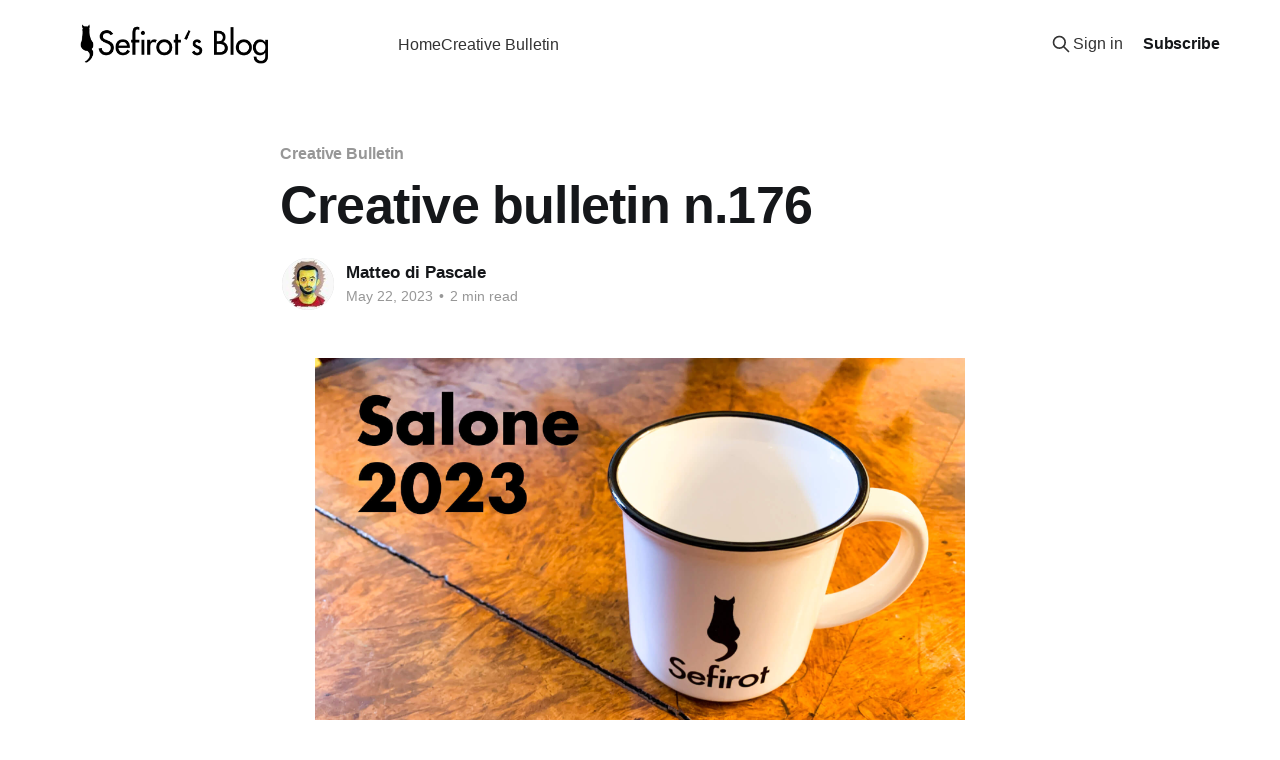

--- FILE ---
content_type: text/html; charset=utf-8
request_url: https://blog.sefirot.it/creative-bulletin-n-176/
body_size: 6781
content:
<!DOCTYPE html>
<html lang="en">
<head>

    <title>Creative bulletin n.176</title>
    <meta charset="utf-8" />
    <meta http-equiv="X-UA-Compatible" content="IE=edge" />
    <meta name="HandheldFriendly" content="True" />
    <meta name="viewport" content="width=device-width, initial-scale=1.0" />
    
    <link rel="preload" as="style" href="/assets/built/screen.css?v=3fab43122b" />
    <link rel="preload" as="script" href="/assets/built/casper.js?v=3fab43122b" />

    <link rel="stylesheet" type="text/css" href="/assets/built/screen.css?v=3fab43122b" />

    <link rel="icon" href="https://blog.sefirot.it/content/images/size/w256h256/2021/03/sefirot-60x60.png" type="image/png">
    <link rel="canonical" href="https://blog.sefirot.it/creative-bulletin-n-176/">
    <meta name="referrer" content="no-referrer-when-downgrade">
    <link rel="amphtml" href="https://blog.sefirot.it/creative-bulletin-n-176/amp/">
    
    <meta property="og:site_name" content="Sefirot&#x27;s Blog">
    <meta property="og:type" content="article">
    <meta property="og:title" content="Creative bulletin n.176">
    <meta property="og:description" content="Hear ye, hear ye! We will be at the stand W69 of the Oval pavilion during the Turin Book Fair. Yep, that’s a Sefirot mug❤️ Come and get yours! You’ll find us here ‘till the 22nd.


🧠🧠🧠 About the Fair

 * The stand. The assembly is going smoothly. We have">
    <meta property="og:url" content="https://blog.sefirot.it/creative-bulletin-n-176/">
    <meta property="og:image" content="https://blog.sefirot.it/content/images/2023/05/unnamed--1--1.png">
    <meta property="article:published_time" content="2023-05-22T07:40:19.000Z">
    <meta property="article:modified_time" content="2023-05-22T07:40:19.000Z">
    <meta property="article:tag" content="Creative Bulletin">
    
    <meta property="article:publisher" content="https://www.facebook.com/sefirotindependentpublisher">
    <meta name="twitter:card" content="summary_large_image">
    <meta name="twitter:title" content="Creative bulletin n.176">
    <meta name="twitter:description" content="Hear ye, hear ye! We will be at the stand W69 of the Oval pavilion during the Turin Book Fair. Yep, that’s a Sefirot mug❤️ Come and get yours! You’ll find us here ‘till the 22nd.


🧠🧠🧠 About the Fair

 * The stand. The assembly is going smoothly. We have">
    <meta name="twitter:url" content="https://blog.sefirot.it/creative-bulletin-n-176/">
    <meta name="twitter:image" content="https://blog.sefirot.it/content/images/2023/05/unnamed--1--1.png">
    <meta name="twitter:label1" content="Written by">
    <meta name="twitter:data1" content="Matteo di Pascale">
    <meta name="twitter:label2" content="Filed under">
    <meta name="twitter:data2" content="Creative Bulletin">
    <meta property="og:image:width" content="650">
    <meta property="og:image:height" content="487">
    
    <script type="application/ld+json">
{
    "@context": "https://schema.org",
    "@type": "Article",
    "publisher": {
        "@type": "Organization",
        "name": "Sefirot&#x27;s Blog",
        "url": "https://blog.sefirot.it/",
        "logo": {
            "@type": "ImageObject",
            "url": "https://blog.sefirot.it/content/images/2021/04/en-blog.png"
        }
    },
    "author": {
        "@type": "Person",
        "name": "Matteo di Pascale",
        "image": {
            "@type": "ImageObject",
            "url": "https://blog.sefirot.it/content/images/2021/03/matteo--1-.jpg",
            "width": 698,
            "height": 556
        },
        "url": "https://blog.sefirot.it/author/matteo/",
        "sameAs": []
    },
    "headline": "Creative bulletin n.176",
    "url": "https://blog.sefirot.it/creative-bulletin-n-176/",
    "datePublished": "2023-05-22T07:40:19.000Z",
    "dateModified": "2023-05-22T07:40:19.000Z",
    "image": {
        "@type": "ImageObject",
        "url": "https://blog.sefirot.it/content/images/2023/05/unnamed--1--1.png",
        "width": 650,
        "height": 487
    },
    "keywords": "Creative Bulletin",
    "description": "Hear ye, hear ye! We will be at the stand W69 of the Oval pavilion during the Turin Book Fair. Yep, that’s a Sefirot mug❤️ Come and get yours! You’ll find us here ‘till the 22nd.\n\n\n🧠🧠🧠 About the Fair\n\n * The stand. The assembly is going smoothly. We have finished putting together the Sefirot branded foosball table (it looks so good!) and today we will set up the products.\n * Special experiences. As every Wednesday, I open my house at 9 p.m for the intùiti evenings: we sit around a table, have",
    "mainEntityOfPage": "https://blog.sefirot.it/creative-bulletin-n-176/"
}
    </script>

    <meta name="generator" content="Ghost 5.90">
    <link rel="alternate" type="application/rss+xml" title="Sefirot&#x27;s Blog" href="https://blog.sefirot.it/rss/">
    <script defer src="https://cdn.jsdelivr.net/ghost/portal@~2.40/umd/portal.min.js" data-i18n="false" data-ghost="https://blog.sefirot.it/" data-key="737753d9c720f9506e3f4ae565" data-api="https://blog.sefirot.it/ghost/api/content/" crossorigin="anonymous"></script><style id="gh-members-styles">.gh-post-upgrade-cta-content,
.gh-post-upgrade-cta {
    display: flex;
    flex-direction: column;
    align-items: center;
    font-family: -apple-system, BlinkMacSystemFont, 'Segoe UI', Roboto, Oxygen, Ubuntu, Cantarell, 'Open Sans', 'Helvetica Neue', sans-serif;
    text-align: center;
    width: 100%;
    color: #ffffff;
    font-size: 16px;
}

.gh-post-upgrade-cta-content {
    border-radius: 8px;
    padding: 40px 4vw;
}

.gh-post-upgrade-cta h2 {
    color: #ffffff;
    font-size: 28px;
    letter-spacing: -0.2px;
    margin: 0;
    padding: 0;
}

.gh-post-upgrade-cta p {
    margin: 20px 0 0;
    padding: 0;
}

.gh-post-upgrade-cta small {
    font-size: 16px;
    letter-spacing: -0.2px;
}

.gh-post-upgrade-cta a {
    color: #ffffff;
    cursor: pointer;
    font-weight: 500;
    box-shadow: none;
    text-decoration: underline;
}

.gh-post-upgrade-cta a:hover {
    color: #ffffff;
    opacity: 0.8;
    box-shadow: none;
    text-decoration: underline;
}

.gh-post-upgrade-cta a.gh-btn {
    display: block;
    background: #ffffff;
    text-decoration: none;
    margin: 28px 0 0;
    padding: 8px 18px;
    border-radius: 4px;
    font-size: 16px;
    font-weight: 600;
}

.gh-post-upgrade-cta a.gh-btn:hover {
    opacity: 0.92;
}</style>
    <script defer src="https://cdn.jsdelivr.net/ghost/sodo-search@~1.1/umd/sodo-search.min.js" data-key="737753d9c720f9506e3f4ae565" data-styles="https://cdn.jsdelivr.net/ghost/sodo-search@~1.1/umd/main.css" data-sodo-search="https://blog.sefirot.it/" crossorigin="anonymous"></script>
    
    <link href="https://blog.sefirot.it/webmentions/receive/" rel="webmention">
    <script defer src="/public/cards.min.js?v=3fab43122b"></script>
    <link rel="stylesheet" type="text/css" href="/public/cards.min.css?v=3fab43122b">
    <script defer src="/public/member-attribution.min.js?v=3fab43122b"></script><style>:root {--ghost-accent-color: #ff9f00;}</style>
    <style>
    .article-image {
        display:none;
    }
.gh-head, .site-header-content {
    color: #333!important;
    background: #fff!important;
}

.site-logo {
    max-height: 65px!important;
}

.gh-head-brand {
    height: 74px!important;
    margin-left: -31px!important;
}
    
.site-title {
    padding: 60px 0px 0 0!important;
}
</style>

<!-- Global site tag (gtag.js) - Google Analytics -->
<script async src="https://www.googletagmanager.com/gtag/js?id=UA-194751831-1"></script>
<script>
  window.dataLayer = window.dataLayer || [];
  function gtag(){dataLayer.push(arguments);}
  gtag('js', new Date());

  gtag('config', 'UA-194751831-1');
</script>

</head>
<body class="post-template tag-creative-bulletin is-head-left-logo has-cover">
<div class="viewport">

    <header id="gh-head" class="gh-head outer">
        <div class="gh-head-inner inner">
            <div class="gh-head-brand">
                <a class="gh-head-logo" href="https://blog.sefirot.it">
                        <img src="https://blog.sefirot.it/content/images/2021/04/en-blog.png" alt="Sefirot&#x27;s Blog">
                </a>
                <button class="gh-search gh-icon-btn" aria-label="Search this site" data-ghost-search><svg xmlns="http://www.w3.org/2000/svg" fill="none" viewBox="0 0 24 24" stroke="currentColor" stroke-width="2" width="20" height="20"><path stroke-linecap="round" stroke-linejoin="round" d="M21 21l-6-6m2-5a7 7 0 11-14 0 7 7 0 0114 0z"></path></svg></button>
                <button class="gh-burger" aria-label="Main Menu"></button>
            </div>

            <nav class="gh-head-menu">
                <ul class="nav">
    <li class="nav-home"><a href="https://blog.sefirot.it/">Home</a></li>
    <li class="nav-creative-bulletin"><a href="https://blog.sefirot.it/tag/creative-bulletin/">Creative Bulletin</a></li>
</ul>

            </nav>

            <div class="gh-head-actions">
                    <button class="gh-search gh-icon-btn" aria-label="Search this site" data-ghost-search><svg xmlns="http://www.w3.org/2000/svg" fill="none" viewBox="0 0 24 24" stroke="currentColor" stroke-width="2" width="20" height="20"><path stroke-linecap="round" stroke-linejoin="round" d="M21 21l-6-6m2-5a7 7 0 11-14 0 7 7 0 0114 0z"></path></svg></button>
                    <div class="gh-head-members">
                                <a class="gh-head-link" href="#/portal/signin" data-portal="signin">Sign in</a>
                                <a class="gh-head-button" href="#/portal/signup" data-portal="signup">Subscribe</a>
                    </div>
            </div>
        </div>
    </header>

    <div class="site-content">
        



<main id="site-main" class="site-main">
<article class="article post tag-creative-bulletin ">

    <header class="article-header gh-canvas">

        <div class="article-tag post-card-tags">
                <span class="post-card-primary-tag">
                    <a href="/tag/creative-bulletin/">Creative Bulletin</a>
                </span>
        </div>

        <h1 class="article-title">Creative bulletin n.176</h1>


        <div class="article-byline">
        <section class="article-byline-content">

            <ul class="author-list instapaper_ignore">
                <li class="author-list-item">
                    <a href="/author/matteo/" class="author-avatar" aria-label="Read more of Matteo di Pascale">
                        <img class="author-profile-image" src="/content/images/size/w100/2021/03/matteo--1-.jpg" alt="Matteo di Pascale" />
                    </a>
                </li>
            </ul>

            <div class="article-byline-meta">
                <h4 class="author-name"><a href="/author/matteo/">Matteo di Pascale</a></h4>
                <div class="byline-meta-content">
                    <time class="byline-meta-date" datetime="2023-05-22">May 22, 2023</time>
                        <span class="byline-reading-time"><span class="bull">&bull;</span> 2 min read</span>
                </div>
            </div>

        </section>
        </div>

            <figure class="article-image">
                <img
                    srcset="/content/images/size/w300/2023/05/unnamed--1--1.png 300w,
                            /content/images/size/w600/2023/05/unnamed--1--1.png 600w,
                            /content/images/size/w1000/2023/05/unnamed--1--1.png 1000w,
                            /content/images/size/w2000/2023/05/unnamed--1--1.png 2000w"
                    sizes="(min-width: 1400px) 1400px, 92vw"
                    src="/content/images/size/w2000/2023/05/unnamed--1--1.png"
                    alt="Creative bulletin n.176"
                />
            </figure>

    </header>

    <section class="gh-content gh-canvas">
        <figure class="kg-card kg-image-card"><img src="https://blog.sefirot.it/content/images/2023/05/unnamed--1-.png" class="kg-image" alt loading="lazy" width="650" height="487" srcset="https://blog.sefirot.it/content/images/size/w600/2023/05/unnamed--1-.png 600w, https://blog.sefirot.it/content/images/2023/05/unnamed--1-.png 650w"></figure><p>Hear ye, hear ye! We will be at the stand W69 of the Oval pavilion during the Turin Book Fair. Yep, that’s a Sefirot mug❤️ Come and get yours! You’ll find us here ‘till the 22nd.</p><h3 id="%F0%9F%A7%A0%F0%9F%A7%A0%F0%9F%A7%A0-about-the-fair">🧠🧠🧠 About the Fair</h3><ul><li><strong>The stand.</strong> The assembly is going smoothly. We have finished putting together the Sefirot branded foosball table (it looks so good!) and today we will set up the products.</li><li><strong>Special experiences.</strong> As every Wednesday, I open my house at 9 p.m for the intùiti evenings: we sit around a table, have a glass of wine, and start shuffling cards. And as every Wednesday it was amazing! If you’re ever in Turin and you want to participate, drop us a line!</li></ul><h3 id="%E2%80%8C%E2%80%8C%F0%9F%94%A5%F0%9F%94%A5%F0%9F%94%A5-new-products">‌‌🔥🔥🔥 New products?</h3><ul><li><strong>Dreams.</strong> For some time I've been thinking about the possibility of designing a product on dreams, to delve into them and use them as a tool for personal growth. I've tried doing that with Chat GPT which, I must say, has given me tremendously good and timely answers. The goal is to beat the machine and do better 😅</li><li><strong>Beyond intùiti.</strong> After a year of group  intùiti readings, I realized I want more. I would like a tool that can transcend just seeing a problem or a dynamic. I feel the need for something more practical and tangible: breathing exercises, movements, positions, etc. So when intùiti calls for "Opening the Heart," those are not just words, but there’s an exercise that goes with it and helps you to open it for real (or at least to start trying 😂).</li></ul><blockquote><strong>🌈 Creative takeaway: creativity also means to sit in discomfort</strong><br>These past few weeks have been extremely uncomfortable for me: Andrea left the company; our business model is shaking; I wonder how much more of my time I need to focus on business aspects; then I get emails begging me not to homologate; I tell myself that they are right, that if I keep on going on like this I will shut down creatively; and the next thing I know is that I'm thinking about salaries to be paid 😂</blockquote><blockquote>It's like when you create a logo, or you have to come up with an idea, or write a book. Running a company is not so different. It's happened to me a thousand times and it keeps happening, and every time is hard, no matter how much experience I may have gathered in my life. It’s always darkest before dawn, and you just have to learn to be in it and have faith that dawn will eventually come.</blockquote><blockquote>I had a phone call with Umberto, our market man (whom I thank ❤️), we both recognized each other in having a similar state of mind and something finally started to click, the right ideas arrived. It always happens in some mysterious way - believe it, when you meet someone in the same state-of-being - if you hold on long enough, dawn will come.</blockquote><p>With ❤️,<br>Matteo</p><hr><h2 id="sefirot%E2%80%99s-creative-bulletin">*** Sefirot’s Creative Bulletin ***</h2><p>In this bulletin I tell you how we run an independent publishing company.<br>🕰 If you want to read past Bulletins, you can find them here <a href="https://blog.sefirot.it/tag/creative-bulletin">https://blog.sefirot.it/tag/creative-bulletin</a><br>🚀 If you want to share it with friends, please do!<br>🐝 If someone shared it with you and you’d like to subscribe, follow <a href="https://bit.ly/Creative-Bulletin?ref=blog.sefirot.it" rel="noopener nofollow">this link</a><br>🔮 Did you know that we also have a <a href="https://t.me/joinchat/BilalRTg6HXALlWl0YMc3A?ref=blog.sefirot.it" rel="noopener nofollow">Telegram group</a> where you can connect with other creatives?</p>
    </section>


</article>
</main>

    <section class="footer-cta outer">
        <div class="inner">
            <h2 class="footer-cta-title">Sign up for more like this.</h2>
            <a class="footer-cta-button" href="#/portal" data-portal>
                <div class="footer-cta-input">Enter your email</div>
                <span>Subscribe</span>
            </a>
        </div>
    </section>



            <aside class="read-more-wrap outer">
                <div class="read-more inner">
                        
<article class="post-card post">

    <a class="post-card-image-link" href="/creative-bulletin-n-307/">

        <img class="post-card-image"
            srcset="/content/images/size/w300/2026/01/IMG_5981-2.jpg 300w,
                    /content/images/size/w600/2026/01/IMG_5981-2.jpg 600w,
                    /content/images/size/w1000/2026/01/IMG_5981-2.jpg 1000w,
                    /content/images/size/w2000/2026/01/IMG_5981-2.jpg 2000w"
            sizes="(max-width: 1000px) 400px, 800px"
            src="/content/images/size/w600/2026/01/IMG_5981-2.jpg"
            alt="Creative Bulletin n.307"
            loading="lazy"
        />


    </a>

    <div class="post-card-content">

        <a class="post-card-content-link" href="/creative-bulletin-n-307/">
            <header class="post-card-header">
                <div class="post-card-tags">
                </div>
                <h2 class="post-card-title">
                    Creative Bulletin n.307
                </h2>
            </header>
                <div class="post-card-excerpt">Today Lino, our marketing manager, and I got together to write new videos for The Creative Ambush ads and “try” to shoot them. In the end we ran into a technical issue with an app and ended up redoing the same work ten times. Damn it 😅 As Lino likes to</div>
        </a>

        <footer class="post-card-meta">
            <time class="post-card-meta-date" datetime="2026-01-20">Jan 20, 2026</time>
                <span class="post-card-meta-length">2 min read</span>
        </footer>

    </div>

</article>
                        
<article class="post-card post">

    <a class="post-card-image-link" href="/creative-bulletin-n-306/">

        <img class="post-card-image"
            srcset="/content/images/size/w300/2026/01/IMG_5918-2-1.jpg 300w,
                    /content/images/size/w600/2026/01/IMG_5918-2-1.jpg 600w,
                    /content/images/size/w1000/2026/01/IMG_5918-2-1.jpg 1000w,
                    /content/images/size/w2000/2026/01/IMG_5918-2-1.jpg 2000w"
            sizes="(max-width: 1000px) 400px, 800px"
            src="/content/images/size/w600/2026/01/IMG_5918-2-1.jpg"
            alt="Creative Bulletin n.306"
            loading="lazy"
        />


    </a>

    <div class="post-card-content">

        <a class="post-card-content-link" href="/creative-bulletin-n-306/">
            <header class="post-card-header">
                <div class="post-card-tags">
                </div>
                <h2 class="post-card-title">
                    Creative Bulletin n.306
                </h2>
            </header>
                <div class="post-card-excerpt">The other day, with friends and colleagues, we were talking about what’s working on Instagram, which strategies to adopt, how many reels to post, and the big, endless complaint about how much we’ve all become slaves to that platform.

At one point I said: “We’re all skilled</div>
        </a>

        <footer class="post-card-meta">
            <time class="post-card-meta-date" datetime="2026-01-14">Jan 14, 2026</time>
                <span class="post-card-meta-length">2 min read</span>
        </footer>

    </div>

</article>
                        
<article class="post-card post">

    <a class="post-card-image-link" href="/creative-bulletin-n-305/">

        <img class="post-card-image"
            srcset="/content/images/size/w300/2026/01/IMG_5893.jpg 300w,
                    /content/images/size/w600/2026/01/IMG_5893.jpg 600w,
                    /content/images/size/w1000/2026/01/IMG_5893.jpg 1000w,
                    /content/images/size/w2000/2026/01/IMG_5893.jpg 2000w"
            sizes="(max-width: 1000px) 400px, 800px"
            src="/content/images/size/w600/2026/01/IMG_5893.jpg"
            alt="Creative Bulletin n.305"
            loading="lazy"
        />


    </a>

    <div class="post-card-content">

        <a class="post-card-content-link" href="/creative-bulletin-n-305/">
            <header class="post-card-header">
                <div class="post-card-tags">
                </div>
                <h2 class="post-card-title">
                    Creative Bulletin n.305
                </h2>
            </header>
                <div class="post-card-excerpt">Starting today, I’m going to start putting together a plan in my notebook. With a single goal: to succeed.

What does success mean to me? It does not simply mean launching a new e-learning platform, or another book, or ten more products. It means moving ever closer to the</div>
        </a>

        <footer class="post-card-meta">
            <time class="post-card-meta-date" datetime="2026-01-07">Jan 7, 2026</time>
                <span class="post-card-meta-length">2 min read</span>
        </footer>

    </div>

</article>
                </div>
            </aside>



    </div>

    <footer class="site-footer outer">
        <div class="inner">
            <section class="copyright"><a href="https://blog.sefirot.it">Sefirot&#x27;s Blog</a> &copy; 2026</section>
            <nav class="site-footer-nav">
                <ul class="nav">
    <li class="nav-data-privacy"><a href="https://blog.sefirot.it/privacy/">Data &amp; privacy</a></li>
    <li class="nav-contact"><a href="https://blog.sefirot.it/contact/">Contact</a></li>
    <li class="nav-contribute"><a href="https://blog.sefirot.it/contribute/">Contribute →</a></li>
</ul>

            </nav>
            <div class="gh-powered-by"><a href="https://ghost.org/" target="_blank" rel="noopener">Powered by Ghost</a></div>
        </div>
    </footer>

</div>

    <div class="pswp" tabindex="-1" role="dialog" aria-hidden="true">
    <div class="pswp__bg"></div>

    <div class="pswp__scroll-wrap">
        <div class="pswp__container">
            <div class="pswp__item"></div>
            <div class="pswp__item"></div>
            <div class="pswp__item"></div>
        </div>

        <div class="pswp__ui pswp__ui--hidden">
            <div class="pswp__top-bar">
                <div class="pswp__counter"></div>

                <button class="pswp__button pswp__button--close" title="Close (Esc)"></button>
                <button class="pswp__button pswp__button--share" title="Share"></button>
                <button class="pswp__button pswp__button--fs" title="Toggle fullscreen"></button>
                <button class="pswp__button pswp__button--zoom" title="Zoom in/out"></button>

                <div class="pswp__preloader">
                    <div class="pswp__preloader__icn">
                        <div class="pswp__preloader__cut">
                            <div class="pswp__preloader__donut"></div>
                        </div>
                    </div>
                </div>
            </div>

            <div class="pswp__share-modal pswp__share-modal--hidden pswp__single-tap">
                <div class="pswp__share-tooltip"></div>
            </div>

            <button class="pswp__button pswp__button--arrow--left" title="Previous (arrow left)"></button>
            <button class="pswp__button pswp__button--arrow--right" title="Next (arrow right)"></button>

            <div class="pswp__caption">
                <div class="pswp__caption__center"></div>
            </div>
        </div>
    </div>
</div>
<script
    src="https://code.jquery.com/jquery-3.5.1.min.js"
    integrity="sha256-9/aliU8dGd2tb6OSsuzixeV4y/faTqgFtohetphbbj0="
    crossorigin="anonymous">
</script>
<script src="/assets/built/casper.js?v=3fab43122b"></script>
<script>
$(document).ready(function () {
    // Mobile Menu Trigger
    $('.gh-burger').click(function () {
        $('body').toggleClass('gh-head-open');
    });
    // FitVids - Makes video embeds responsive
    $(".gh-content").fitVids();
});
</script>



</body>
</html>


--- FILE ---
content_type: application/javascript
request_url: https://blog.sefirot.it/public/member-attribution.min.js?v=3fab43122b
body_size: 789
content:
const STORAGE_KEY="ghost-history",TIMEOUT=864e5,LIMIT=15;!async function(){try{const e=window.localStorage,r=e.getItem(STORAGE_KEY),t=(new Date).getTime();let i=[];if(r)try{i=JSON.parse(r)}catch(e){console.warn("[Member Attribution] Error while parsing history",e)}const a=i.findIndex((e=>{if(!e.time||"number"!=typeof e.time)return!1;const r=t-e.time;return!(isNaN(e.time)||r>TIMEOUT)}));let n,o,s,c,h;a>0?i.splice(0,a):-1===a&&(i=[]);try{const e=new URL(window.location.href);if(n=e.searchParams.get("ref"),o=e.searchParams.get("source"),s=e.searchParams.get("utm_source"),c=e.searchParams.get("utm_medium"),h=n||o||s||null,!h&&e.hash&&e.hash.includes("#/portal")){const e=new URL(window.location.href.replace("/#/portal",""));n=e.searchParams.get("ref"),o=e.searchParams.get("source"),s=e.searchParams.get("utm_source"),c=e.searchParams.get("utm_medium"),h=n||o||s||null}}catch(e){console.error("[Member Attribution] Parsing referrer from querystring failed",e)}const l=c||null,u=window.document.referrer||null;try{const e=new URL(window.location.href),r=e.searchParams;r.get("attribution_id")&&r.get("attribution_type")&&(i.push({time:t,id:r.get("attribution_id"),type:r.get("attribution_type"),referrerSource:h,referrerMedium:l,referrerUrl:u}),r.delete("attribution_id"),r.delete("attribution_type"),e.search="?"+r.toString(),window.history.replaceState({},"",`${e.pathname}${e.search}${e.hash}`))}catch(e){console.error("[Member Attribution] Parsing attribution from querystring failed",e)}const m=window.location.pathname;0===i.length||i[i.length-1].path!==m?i.push({path:m,time:t,referrerSource:h,referrerMedium:l,referrerUrl:u}):i.length>0&&(i[i.length-1].time=t,h&&(i[i.length-1].referrerSource=h,i[i.length-1].referrerMedium=l),u&&(i[i.length-1].referrerUrl=u)),i.length>15&&(i=i.slice(-15)),e.setItem(STORAGE_KEY,JSON.stringify(i))}catch(e){console.error("[Member Attribution] Failed with error",e)}}();